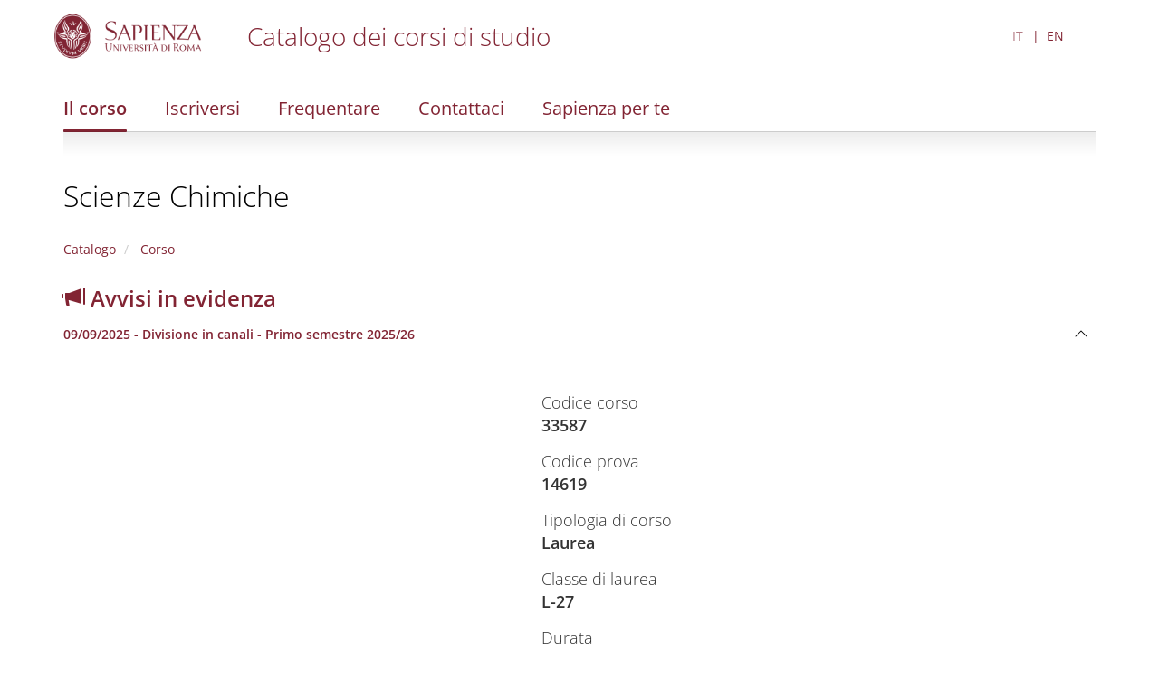

--- FILE ---
content_type: text/html; charset=utf-8
request_url: https://www.corsidilaurea.uniroma1.it/it/corso/2020/30858/home
body_size: 4476
content:
<!DOCTYPE html>
<html lang="it" dir="ltr">
<head>
  <link rel="profile" href="http://www.w3.org/1999/xhtml/vocab" />
  <meta name="viewport" content="width=device-width, initial-scale=1.0">
  <meta http-equiv="Content-Type" content="text/html; charset=utf-8" />
<meta name="Generator" content="Drupal 7 (http://drupal.org)" />
<link rel="shortcut icon" href="https://www.corsidilaurea.uniroma1.it/sites/all/themes/custom/cdl/favicon.ico" type="image/vnd.microsoft.icon" />
  <title>Scienze Chimiche | Course catalogue</title>
  <style>
@import url("https://www.corsidilaurea.uniroma1.it/modules/system/system.base.css?t96s7w");
</style>
<style>
@import url("https://www.corsidilaurea.uniroma1.it/sites/all/modules/custom/cdl_backend/css/backend.css?t96s7w");
@import url("https://www.corsidilaurea.uniroma1.it/sites/all/modules/custom/cdl_course_home/css/course_home.css?t96s7w");
@import url("https://www.corsidilaurea.uniroma1.it/sites/all/modules/custom/cdl_lessons/css/lessons.css?t96s7w");
@import url("https://www.corsidilaurea.uniroma1.it/modules/field/theme/field.css?t96s7w");
@import url("https://www.corsidilaurea.uniroma1.it/modules/node/node.css?t96s7w");
@import url("https://www.corsidilaurea.uniroma1.it/sites/all/modules/contrib/views/css/views.css?t96s7w");
@import url("https://www.corsidilaurea.uniroma1.it/sites/all/modules/contrib/ckeditor/css/ckeditor.css?t96s7w");
</style>
<style>
@import url("https://www.corsidilaurea.uniroma1.it/sites/all/modules/contrib/ctools/css/ctools.css?t96s7w");
@import url("https://www.corsidilaurea.uniroma1.it/modules/locale/locale.css?t96s7w");
</style>
<link type="text/css" rel="stylesheet" href="https://cdn.jsdelivr.net/npm/bootstrap@3.4.1/dist/css/bootstrap.css" media="all" />
<link type="text/css" rel="stylesheet" href="https://cdn.jsdelivr.net/npm/@unicorn-fail/drupal-bootstrap-styles@0.0.2/dist/3.3.1/7.x-3.x/drupal-bootstrap.css" media="all" />
<style>
@import url("https://www.corsidilaurea.uniroma1.it/sites/all/themes/custom/cdl/libraries/fontawesome/css/fontawesome.min.css?t96s7w");
@import url("https://www.corsidilaurea.uniroma1.it/sites/all/themes/custom/cdl/css/styles.css?t96s7w");
</style>
  <!-- HTML5 element support for IE6-8 -->
  <!--[if lt IE 9]>
    <script src="https://cdn.jsdelivr.net/html5shiv/3.7.3/html5shiv-printshiv.min.js"></script>
  <![endif]-->
  <script src="https://www.corsidilaurea.uniroma1.it/sites/all/modules/contrib/jquery_update/replace/jquery/2.2/jquery.min.js?v=2.2.4"></script>
<script src="https://www.corsidilaurea.uniroma1.it/misc/jquery-extend-3.4.0.js?v=2.2.4"></script>
<script src="https://www.corsidilaurea.uniroma1.it/misc/jquery-html-prefilter-3.5.0-backport.js?v=2.2.4"></script>
<script src="https://www.corsidilaurea.uniroma1.it/misc/jquery.once.js?v=1.2"></script>
<script src="https://www.corsidilaurea.uniroma1.it/misc/drupal.js?t96s7w"></script>
<script src="https://www.corsidilaurea.uniroma1.it/sites/all/modules/contrib/jquery_update/js/jquery_browser.js?v=0.0.1"></script>
<script src="https://cdn.jsdelivr.net/npm/bootstrap@3.4.1/dist/js/bootstrap.js"></script>
<script src="https://www.corsidilaurea.uniroma1.it/sites/all/modules/contrib/admin_menu/admin_devel/admin_devel.js?t96s7w"></script>
<script src="https://www.corsidilaurea.uniroma1.it/sites/all/modules/custom/cdl_backend/js/backend.js?t96s7w"></script>
<script src="https://www.corsidilaurea.uniroma1.it/sites/all/modules/custom/cdl_course_attendance/js/timetable.js?t96s7w"></script>
<script src="https://www.corsidilaurea.uniroma1.it/sites/all/modules/custom/cdl_course_contacts/js/contacts.js?t96s7w"></script>
<script src="https://www.corsidilaurea.uniroma1.it/sites/all/modules/custom/cdl_course_home/js/course_home.js?t96s7w"></script>
<script src="https://www.corsidilaurea.uniroma1.it/sites/all/modules/custom/cdl_homepage/js/base.js?t96s7w"></script>
<script src="https://www.corsidilaurea.uniroma1.it/sites/all/modules/contrib/entityreference/js/entityreference.js?t96s7w"></script>
<script src="https://www.corsidilaurea.uniroma1.it/sites/default/files/languages/it_Wzm_7H3nPYJkp6RgAOZ85F7ZoSHF2v8GvAts3_X8_Y0.js?t96s7w"></script>
<script src="https://www.corsidilaurea.uniroma1.it/sites/all/themes/custom/cdl/libraries/fontawesome/js/fontawesome.min.js?t96s7w"></script>
<script src="https://www.corsidilaurea.uniroma1.it/sites/all/themes/custom/cdl/libraries/fontawesome/js/solid.min.js?t96s7w"></script>
<script src="https://www.corsidilaurea.uniroma1.it/sites/all/themes/custom/cdl/libraries/js/css3-mediaqueries.js?t96s7w"></script>
<script src="https://www.corsidilaurea.uniroma1.it/sites/all/themes/custom/cdl/libraries/js/html5shiv.min.js?t96s7w"></script>
<script src="https://www.corsidilaurea.uniroma1.it/sites/all/themes/custom/cdl/libraries/js/jquery.matchHeight-min.js?t96s7w"></script>
<script src="https://www.corsidilaurea.uniroma1.it/sites/all/themes/custom/cdl/libraries/js/modernizr.min.js?t96s7w"></script>
<script src="https://www.corsidilaurea.uniroma1.it/sites/all/themes/custom/cdl/libraries/js/respond.js?t96s7w"></script>
<script src="https://www.corsidilaurea.uniroma1.it/sites/all/themes/custom/cdl/js/components/cdl_accordion.js?t96s7w"></script>
<script src="https://www.corsidilaurea.uniroma1.it/sites/all/themes/custom/cdl/js/components/cdl_video.js?t96s7w"></script>
<script src="https://www.corsidilaurea.uniroma1.it/sites/all/themes/custom/cdl/js/components/cdl_lessons.js?t96s7w"></script>
<script src="https://www.corsidilaurea.uniroma1.it/sites/all/themes/custom/cdl/js/scripts.js?t96s7w"></script>
<script>jQuery.extend(Drupal.settings, {"basePath":"\/","pathPrefix":"it\/","setHasJsCookie":0,"ajaxPageState":{"theme":"cdl","theme_token":"2TL1G82xVH6y1YsD36phUva8OX6K-rCqzW48_HARsgs","js":{"sites\/all\/themes\/contrib\/bootstrap\/js\/bootstrap.js":1,"sites\/all\/modules\/contrib\/jquery_update\/replace\/jquery\/2.2\/jquery.min.js":1,"misc\/jquery-extend-3.4.0.js":1,"misc\/jquery-html-prefilter-3.5.0-backport.js":1,"misc\/jquery.once.js":1,"misc\/drupal.js":1,"sites\/all\/modules\/contrib\/jquery_update\/js\/jquery_browser.js":1,"https:\/\/cdn.jsdelivr.net\/npm\/bootstrap@3.4.1\/dist\/js\/bootstrap.js":1,"sites\/all\/modules\/contrib\/admin_menu\/admin_devel\/admin_devel.js":1,"sites\/all\/modules\/custom\/cdl_backend\/js\/backend.js":1,"sites\/all\/modules\/custom\/cdl_course_attendance\/js\/timetable.js":1,"sites\/all\/modules\/custom\/cdl_course_contacts\/js\/contacts.js":1,"sites\/all\/modules\/custom\/cdl_course_home\/js\/course_home.js":1,"sites\/all\/modules\/custom\/cdl_homepage\/js\/base.js":1,"sites\/all\/modules\/contrib\/entityreference\/js\/entityreference.js":1,"public:\/\/languages\/it_Wzm_7H3nPYJkp6RgAOZ85F7ZoSHF2v8GvAts3_X8_Y0.js":1,"sites\/all\/themes\/custom\/cdl\/libraries\/fontawesome\/js\/fontawesome.min.js":1,"sites\/all\/themes\/custom\/cdl\/libraries\/fontawesome\/js\/solid.min.js":1,"sites\/all\/themes\/custom\/cdl\/libraries\/js\/css3-mediaqueries.js":1,"sites\/all\/themes\/custom\/cdl\/libraries\/js\/html5shiv.min.js":1,"sites\/all\/themes\/custom\/cdl\/libraries\/js\/jquery.matchHeight-min.js":1,"sites\/all\/themes\/custom\/cdl\/libraries\/js\/modernizr.min.js":1,"sites\/all\/themes\/custom\/cdl\/libraries\/js\/respond.js":1,"sites\/all\/themes\/custom\/cdl\/js\/components\/cdl_accordion.js":1,"sites\/all\/themes\/custom\/cdl\/js\/components\/cdl_video.js":1,"sites\/all\/themes\/custom\/cdl\/js\/components\/cdl_lessons.js":1,"sites\/all\/themes\/custom\/cdl\/js\/scripts.js":1},"css":{"modules\/system\/system.base.css":1,"sites\/all\/modules\/custom\/cdl_backend\/css\/backend.css":1,"sites\/all\/modules\/custom\/cdl_course_home\/css\/course_home.css":1,"sites\/all\/modules\/custom\/cdl_lessons\/css\/lessons.css":1,"modules\/field\/theme\/field.css":1,"modules\/node\/node.css":1,"sites\/all\/modules\/contrib\/views\/css\/views.css":1,"sites\/all\/modules\/contrib\/ckeditor\/css\/ckeditor.css":1,"sites\/all\/modules\/contrib\/ctools\/css\/ctools.css":1,"modules\/locale\/locale.css":1,"https:\/\/cdn.jsdelivr.net\/npm\/bootstrap@3.4.1\/dist\/css\/bootstrap.css":1,"https:\/\/cdn.jsdelivr.net\/npm\/@unicorn-fail\/drupal-bootstrap-styles@0.0.2\/dist\/3.3.1\/7.x-3.x\/drupal-bootstrap.css":1,"sites\/all\/themes\/custom\/cdl\/libraries\/fontawesome\/cs\/fontawesome.min.css":1,"sites\/all\/themes\/custom\/cdl\/libraries\/fontawesome\/css\/fontawesome.min.css":1,"sites\/all\/themes\/custom\/cdl\/css\/styles.css":1}},"bootstrap":{"anchorsFix":"0","anchorsSmoothScrolling":"0","formHasError":1,"popoverEnabled":1,"popoverOptions":{"animation":1,"html":0,"placement":"right","selector":"","trigger":"click","triggerAutoclose":1,"title":"","content":"","delay":0,"container":"body"},"tooltipEnabled":1,"tooltipOptions":{"animation":1,"html":0,"placement":"auto left","selector":"","trigger":"focus hover","delay":0,"container":"body"}}});</script>
</head>
<body class="navbar-is-fixed-top html not-front not-logged-in no-sidebars page-course page-course- page-course-33587">
  <div class="cdl-overlay-div"></div>
  <div id="skip-link">
    <a href="#main-content" role="link" aria-label="Skip to main content" class="element-invisible element-focusable">Skip to main content</a>
  </div>
    <header id="navbar" role="banner" class="section navbar navbar-fixed-top navbar-default">
  <div class="container">

      <div class="navbar-brand">
              <a href="https://www.uniroma1.it/" class="site-logo">
          <img class="logo pull-left" src="https://www.corsidilaurea.uniroma1.it/sites/all/themes/custom/cdl/logo.png" alt="Uniroma 1" />
        </a>
      
              <div class="site-name">
          <a title="Torna alla Home Page" href="/"><h2>Catalogo dei corsi di studio</h2></a>
        </div>
            </div>

            <button class="main-menu-open">
        <img src="/sites/all/themes/custom/cdl/images/hamburgher.svg" />
      </button>
      
                <div class="region region-header">
    <section id="block-locale-language-content" class="block- block block-locale clearfix">

      
  <ul class="language-switcher-locale-url"><li class="it first active"><a href="/it/course/33587" class="language-link active" xml:lang="it">IT</a></li>
<li class="en last"><a href="/en/course/33587" class="language-link" xml:lang="en">EN</a></li>
</ul>
</section>
  </div>

        </div>
</header>

<div class="main-menu-overlay">
  <div class="container">
    <div class="main-menu-header">
      <button class="main-menu-search"></button>
      <button class="main-menu-close"></button>
    </div>

    <div class="main-menu-container">
      <ul class="menu nav"><li class="first leaf"><a href="/it/course/33587" class="active">Il corso</a></li>
<li class="leaf"><a href="/it/course/33587/apply">Iscriversi</a></li>
<li class="leaf"><a href="/it/course/33587/attendance">Frequentare</a></li>
<li class="leaf"><a href="/it/course/33587/contacts">Contattaci</a></li>
<li class="last leaf"><a href="/it/course/33587/sapienza-for-you">Sapienza per te</a></li>
</ul>      <div class="main-menu-logo">
        <img src="/sites/all/themes/custom/cdl/logo_bianco.png" />
      </div>
    </div>


  </div>
</div>

<section id="page-title" class="section">
  <div class="container">
        <div class="main-menu-corso">
      <ul class="menu nav"><li class="first leaf"><a href="/it/course/33587" class="active">Il corso</a></li>
<li class="leaf"><a href="/it/course/33587/apply">Iscriversi</a></li>
<li class="leaf"><a href="/it/course/33587/attendance">Frequentare</a></li>
<li class="leaf"><a href="/it/course/33587/contacts">Contattaci</a></li>
<li class="last leaf"><a href="/it/course/33587/sapienza-for-you">Sapienza per te</a></li>
</ul>    </div>
        <h1>
              <a href="/it/course/33587">Scienze Chimiche</a>
          </h1>
      </div>
</section>

<section id="breadcrumb" class="section">
  <div class="container">
    <div class="row">
      <div class="col-md-12">
        <ol class="breadcrumb"><li><a href="/it">Catalogo</a></li>
<li><a href="/it/course/33587" class="active"> Corso</a></li>
</ol>      </div>
    </div>
  </div>
</section>
<section id="breadcrumb" class="section">
  <div class="container">
    <div class="row">
      <div class="col-md-12">
        <div class="panel-group" id="announcement-accordion"><h3><a href="https://www.corsidilaurea.uniroma1.it/it/course/33587/announcements" target="_blank"><span class="glyphicon glyphicon-bullhorn" aria-hidden="true"></span> Avvisi in evidenza</a></h3>
        <div class="panel panel-default">
          <div class="panel-heading">
           <a data-toggle="collapse" data-parent="#announcement-accordion" href="#announcement-3366">
            <h4 class="panel-title">09/09/2025 - Divisione in canali - Primo semestre 2025/26
            </h4>
          </a>
          </div>
          <div id="announcement-3366" class="panel-collapse collapse">
            <div class="panel-body"><p><strong>SUDDIVISIONE PROVVISORIA IN CANALI </strong><strong>I SEMESTRE - A.A. 2025/2026</strong><br />
 <br />
<strong>ATTENZIONE</strong>: l’attuale suddivisione può subire modifiche che saranno comunicate su questa pagina.<br />
 <br />
<strong>PRIMO ANNO</strong><br />
 <br />
<strong>Canale 1: A - CO</strong><br />
<strong>Canale 2: CR - I</strong><br />
<strong>Canale 3: J - PI<br />
Canale 4: PL - Z</strong> <br />
 <br />
<strong>SECONDO ANNO</strong><br />
 <br />
<strong>Canale 1: A - DE<br />
Canale 2: DI - MAR<br />
Canale 3: MAS – Z</strong><br />
 <br />
<strong>TERZO ANNO</strong><br />
 <br />
Per gli insegnamenti di <strong>Chimica Organica III</strong> e<strong> Biochimica</strong>:<br />
 <br />
<strong>Canale 1: A - DE</strong><br />
<strong>Canale 2: DI - MAR</strong><br />
<strong>Canale 3: MAS – Z</strong><br />
 <br />
Per l’insegnamento di<strong> Chimica Fisica III </strong>(gruppo opzionale 1)<br />
 <br />
<strong>Canale 1: A-L</strong><br />
<strong>Canale 2: M-Z</strong><br />
 <br />
Per l’insegnamento di<strong> Chimica Industriale I</strong> (gruppo opzionale 1)<br />
 <br />
<strong>Canale unico</strong><br />
 </p>

              <div class="panel-attachments">
              
              </div>
            </div>
          </div>
        </div></div>      </div>
    </div>
  </div>
</section>
<section class="section section-highlighted">
  <div class="container">
                  </div>
</section>

<section class="section section-tabs">
  <div class="container">
      </div>
</section>

<main role="main" class="section section-content">
  <span id="main-content" tabindex="-1"></span>
  <div class="container">
    <div class="row">
      <div class="col-md-12">
          <div class="region region-content">
    <section id="block-system-main" class="block- block block-system clearfix">

      
  <div class="corso-home mt-3">
  <div class="row">
    <div class="col-md-5 col-xs-12">
      <div class="cdl-video course-media">
                  <div class="cdl-video-video">
            <iframe width="580" height="420" src="https://www.youtube.com/embed/f1ezRLROPgU" title="YouTube video player" frameborder="0" allow="accelerometer; autoplay; clipboard-write; encrypted-media; gyroscope; picture-in-picture; web-share" referrerpolicy="strict-origin-when-cross-origin" allowfullscreen></iframe>
          </div>
              </div>

      <div class="mt-4 mb-4 corso-home-menu corso-home-menu--inverted corso-home-menu--collegamenti-utili">
        <ul class="menu nav"><li class="first leaf"><a href="/it/course/33587/apply">Iscriversi</a></li>
<li class="leaf"><a href="/it/course/33587/attendance/timetable">Orario</a></li>
<li class="leaf"><a href="/it/course/33587/attendance/exams">Appelli</a></li>
<li class="last leaf"><a href="/it/course/33587/announcements">Avvisi</a></li>
</ul>      </div>

      <div class="corso-home-menu corso-home-menu--presentazione">
        <h3>Il corso</h3>
        <ul class="menu nav"><li class="first leaf"><a href="/it/course/33587/presentation">Presentazione</a></li>
<li class="leaf"><a href="/it/course/33587/objectives">Obiettivi formativi</a></li>
<li class="leaf"><a href="/it/course/33587/professional-opportunities">Profilo professionale</a></li>
<li class="leaf"><a href="/it/course/33587/study-plan">Percorso formativo</a></li>
<li class="leaf"><a href="/it/course/33587/choice-orientation">Orientamento alla scelta</a></li>
<li class="leaf"><a href="/it/course/33587/international-experiences">Esperienze internazionali</a></li>
<li class="leaf"><a href="/it/course/33587/teachers">Docenti</a></li>
<li class="leaf"><a href="/it/course/33587/organization">Organizzazione e contatti</a></li>
<li class="last leaf"><a href="/it/course/33587/quality">Assicurazione della qualità (AQ)</a></li>
</ul>      </div>

    </div>
    <div class="col-md-6 col-xs-12">
      <ul class="corso-info">
                            <li>
            Codice corso<span>33587</span>
          </li>
                                      <li>
            Codice prova<span>14619</span>
          </li>
                                      <li>
            Tipologia di corso<span>Laurea</span>
          </li>
                                      <li>
            Classe di laurea<span>L-27</span>
          </li>
                                      <li>
            Durata<span>3 anni</span>
          </li>
                                      <li>
            Modalità di accesso<span>Prova in ingresso per la verifica delle conoscenze</span>
          </li>
                                      <li>
            Facoltà<span>Scienze Matematiche, Fisiche e Naturali</span>
          </li>
                                      <li>
            Dipartimento<span>CHIMICA</span>
          </li>
                                      <li>
            Sede<span>Roma</span>
          </li>
                                                        <li>
            Lingua<span>Italiano</span>
          </li>
                                                        <li>
            Modalità di erogazione<span>Convenzionale - In presenza</span>
          </li>
                                                            </ul>
    </div>
  </div>
</div>

</section>
  </div>
      </div>
    </div>
  </div>
</main>


<footer class="section section-footer">
  <div class="container">
    <div class="region region-footer">
    <section id="block-cdl-utils-cdl-footer" class="block- block block-cdl-utils clearfix">

      
  <div class="first-line">© Sapienza Università di Roma - Piazzale Aldo Moro 5, 00185 Roma - (+39) 06 49911 - CF 80209930587 PI 02133771002</div><div class="second-line"><div class="footer-menu"><a href="/area-riservata">Dashboard</a><a href="/archive">Archivio corsi</a></div></div>
</section>
  </div>
  </div>
</footer>

  <script src="https://www.corsidilaurea.uniroma1.it/sites/all/themes/contrib/bootstrap/js/bootstrap.js?t96s7w"></script>
</body>
</html>
